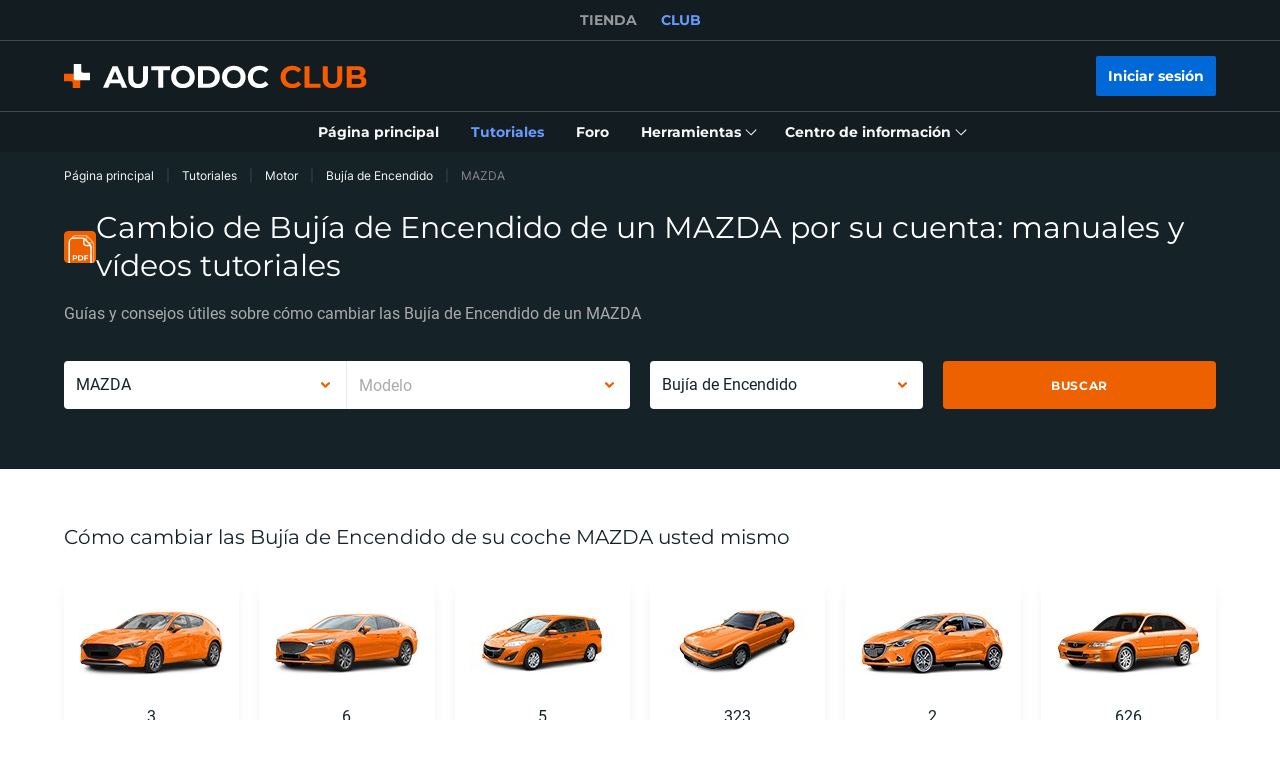

--- FILE ---
content_type: application/javascript; charset=UTF-8
request_url: https://club.autodoc.es/_nuxt/element-ui-form-item.57ecf4e.js
body_size: 2531
content:
(window.webpackJsonp=window.webpackJsonp||[]).push([[72],{2169:function(e,t,r){e.exports=function(e){var t={};function r(n){if(t[n])return t[n].exports;var o=t[n]={i:n,l:!1,exports:{}};return e[n].call(o.exports,o,o.exports,r),o.l=!0,o.exports}return r.m=e,r.c=t,r.d=function(e,t,n){r.o(e,t)||Object.defineProperty(e,t,{enumerable:!0,get:n})},r.r=function(e){"undefined"!=typeof Symbol&&Symbol.toStringTag&&Object.defineProperty(e,Symbol.toStringTag,{value:"Module"}),Object.defineProperty(e,"__esModule",{value:!0})},r.t=function(e,t){if(1&t&&(e=r(e)),8&t)return e;if(4&t&&"object"==typeof e&&e&&e.__esModule)return e;var n=Object.create(null);if(r.r(n),Object.defineProperty(n,"default",{enumerable:!0,value:e}),2&t&&"string"!=typeof e)for(var o in e)r.d(n,o,function(t){return e[t]}.bind(null,o));return n},r.n=function(e){var t=e&&e.__esModule?function(){return e.default}:function(){return e};return r.d(t,"a",t),t},r.o=function(object,e){return Object.prototype.hasOwnProperty.call(object,e)},r.p="/dist/",r(r.s=70)}({0:function(e,t,r){"use strict";function n(e,t,r,n,o,l,d,h){var f,c="function"==typeof e?e.options:e;if(t&&(c.render=t,c.staticRenderFns=r,c._compiled=!0),n&&(c.functional=!0),l&&(c._scopeId="data-v-"+l),d?(f=function(e){(e=e||this.$vnode&&this.$vnode.ssrContext||this.parent&&this.parent.$vnode&&this.parent.$vnode.ssrContext)||"undefined"==typeof __VUE_SSR_CONTEXT__||(e=__VUE_SSR_CONTEXT__),o&&o.call(this,e),e&&e._registeredComponents&&e._registeredComponents.add(d)},c._ssrRegister=f):o&&(f=h?function(){o.call(this,this.$root.$options.shadowRoot)}:o),f)if(c.functional){c._injectStyles=f;var m=c.render;c.render=function(e,t){return f.call(t),m(e,t)}}else{var v=c.beforeCreate;c.beforeCreate=v?[].concat(v,f):[f]}return{exports:e,options:c}}r.d(t,"a",function(){return n})},3:function(e,t){e.exports=r(110)},4:function(e,t){e.exports=r(158)},49:function(e,t){e.exports=r(917)},70:function(e,t,r){"use strict";r.r(t);var n=function(){var e=this,t=e.$createElement,r=e._self._c||t;return r("div",{staticClass:"el-form-item",class:[{"el-form-item--feedback":e.elForm&&e.elForm.statusIcon,"is-error":"error"===e.validateState,"is-validating":"validating"===e.validateState,"is-success":"success"===e.validateState,"is-required":e.isRequired||e.required,"is-no-asterisk":e.elForm&&e.elForm.hideRequiredAsterisk},e.sizeClass?"el-form-item--"+e.sizeClass:""]},[r("label-wrap",{attrs:{"is-auto-width":e.labelStyle&&"auto"===e.labelStyle.width,"update-all":"auto"===e.form.labelWidth}},[e.label||e.$slots.label?r("label",{staticClass:"el-form-item__label",style:e.labelStyle,attrs:{for:e.labelFor}},[e._t("label",[e._v(e._s(e.label+e.form.labelSuffix))])],2):e._e()]),r("div",{staticClass:"el-form-item__content",style:e.contentStyle},[e._t("default"),r("transition",{attrs:{name:"el-zoom-in-top"}},["error"===e.validateState&&e.showMessage&&e.form.showMessage?e._t("error",[r("div",{staticClass:"el-form-item__error",class:{"el-form-item__error--inline":"boolean"==typeof e.inlineMessage?e.inlineMessage:e.elForm&&e.elForm.inlineMessage||!1}},[e._v("\n          "+e._s(e.validateMessage)+"\n        ")])],{error:e.validateMessage}):e._e()],2)],2)],1)};n._withStripped=!0;var o=r(49),l=r.n(o),d=r(4),h=r.n(d),f=r(9),c=r.n(f),m=r(3),v={props:{isAutoWidth:Boolean,updateAll:Boolean},inject:["elForm","elFormItem"],render:function(){var e=arguments[0],t=this.$slots.default;if(!t)return null;if(this.isAutoWidth){var r=this.elForm.autoLabelWidth,style={};if(r&&"auto"!==r){var n=parseInt(r,10)-this.computedWidth;n&&(style.marginLeft=n+"px")}return e("div",{class:"el-form-item__label-wrap",style:style},[t])}return t[0]},methods:{getLabelWidth:function(){if(this.$el&&this.$el.firstElementChild){var e=window.getComputedStyle(this.$el.firstElementChild).width;return Math.ceil(parseFloat(e))}return 0},updateLabelWidth:function(){var e=arguments.length>0&&void 0!==arguments[0]?arguments[0]:"update";this.$slots.default&&this.isAutoWidth&&this.$el.firstElementChild&&("update"===e?this.computedWidth=this.getLabelWidth():"remove"===e&&this.elForm.deregisterLabelWidth(this.computedWidth))}},watch:{computedWidth:function(e,t){this.updateAll&&(this.elForm.registerLabelWidth(e,t),this.elFormItem.updateComputedLabelWidth(e))}},data:function(){return{computedWidth:0}},mounted:function(){this.updateLabelWidth("update")},updated:function(){this.updateLabelWidth("update")},beforeDestroy:function(){this.updateLabelWidth("remove")}},_=v,S=r(0),component=Object(S.a)(_,undefined,undefined,!1,null,null,null);component.options.__file="packages/form/src/label-wrap.vue";var y=component.exports,F={name:"ElFormItem",componentName:"ElFormItem",mixins:[h.a],provide:function(){return{elFormItem:this}},inject:["elForm"],props:{label:String,labelWidth:String,prop:String,required:{type:Boolean,default:void 0},rules:[Object,Array],error:String,validateStatus:String,for:String,inlineMessage:{type:[String,Boolean],default:""},showMessage:{type:Boolean,default:!0},size:String},components:{LabelWrap:y},watch:{error:{immediate:!0,handler:function(e){this.validateMessage=e,this.validateState=e?"error":""}},validateStatus:function(e){this.validateState=e},rules:function(e){e&&0!==e.length||void 0!==this.required||this.clearValidate()}},computed:{labelFor:function(){return this.for||this.prop},labelStyle:function(){var e={};if("top"===this.form.labelPosition)return e;var t=this.labelWidth||this.form.labelWidth;return t&&(e.width=t),e},contentStyle:function(){var e={},label=this.label;if("top"===this.form.labelPosition||this.form.inline)return e;if(!label&&!this.labelWidth&&this.isNested)return e;var t=this.labelWidth||this.form.labelWidth;return"auto"===t?"auto"===this.labelWidth?e.marginLeft=this.computedLabelWidth:"auto"===this.form.labelWidth&&(e.marginLeft=this.elForm.autoLabelWidth):e.marginLeft=t,e},form:function(){for(var e=this.$parent,t=e.$options.componentName;"ElForm"!==t;)"ElFormItem"===t&&(this.isNested=!0),t=(e=e.$parent).$options.componentName;return e},fieldValue:function(){var e=this.form.model;if(e&&this.prop){var path=this.prop;return-1!==path.indexOf(":")&&(path=path.replace(/:/,".")),Object(m.getPropByPath)(e,path,!0).v}},isRequired:function(){var e=this.getRules(),t=!1;return e&&e.length&&e.every(function(e){return!e.required||(t=!0,!1)}),t},_formSize:function(){return this.elForm.size},elFormItemSize:function(){return this.size||this._formSize},sizeClass:function(){return this.elFormItemSize||(this.$ELEMENT||{}).size}},data:function(){return{validateState:"",validateMessage:"",validateDisabled:!1,validator:{},isNested:!1,computedLabelWidth:""}},methods:{validate:function(e){var t=this,r=arguments.length>1&&void 0!==arguments[1]?arguments[1]:m.noop;this.validateDisabled=!1;var n=this.getFilteredRule(e);if((!n||0===n.length)&&void 0===this.required)return r(),!0;this.validateState="validating";var o={};n&&n.length>0&&n.forEach(function(e){delete e.trigger}),o[this.prop]=n;var d=new l.a(o),h={};h[this.prop]=this.fieldValue,d.validate(h,{firstFields:!0},function(e,n){t.validateState=e?"error":"success",t.validateMessage=e?e[0].message:"",r(t.validateMessage,n),t.elForm&&t.elForm.$emit("validate",t.prop,!e,t.validateMessage||null)})},clearValidate:function(){this.validateState="",this.validateMessage="",this.validateDisabled=!1},resetField:function(){var e=this;this.validateState="",this.validateMessage="";var t=this.form.model,r=this.fieldValue,path=this.prop;-1!==path.indexOf(":")&&(path=path.replace(/:/,"."));var n=Object(m.getPropByPath)(t,path,!0);this.validateDisabled=!0,Array.isArray(r)?n.o[n.k]=[].concat(this.initialValue):n.o[n.k]=this.initialValue,this.$nextTick(function(){e.validateDisabled=!1}),this.broadcast("ElTimeSelect","fieldReset",this.initialValue)},getRules:function(){var e=this.form.rules,t=this.rules,r=void 0!==this.required?{required:!!this.required}:[],n=Object(m.getPropByPath)(e,this.prop||"");return e=e?n.o[this.prop||""]||n.v:[],[].concat(t||e||[]).concat(r)},getFilteredRule:function(e){return this.getRules().filter(function(t){return!t.trigger||""===e||(Array.isArray(t.trigger)?t.trigger.indexOf(e)>-1:t.trigger===e)}).map(function(e){return c()({},e)})},onFieldBlur:function(){this.validate("blur")},onFieldChange:function(){this.validateDisabled?this.validateDisabled=!1:this.validate("change")},updateComputedLabelWidth:function(e){this.computedLabelWidth=e?e+"px":""},addValidateEvents:function(){(this.getRules().length||void 0!==this.required)&&(this.$on("el.form.blur",this.onFieldBlur),this.$on("el.form.change",this.onFieldChange))},removeValidateEvents:function(){this.$off()}},mounted:function(){if(this.prop){this.dispatch("ElForm","el.form.addField",[this]);var e=this.fieldValue;Array.isArray(e)&&(e=[].concat(e)),Object.defineProperty(this,"initialValue",{value:e}),this.addValidateEvents()}},beforeDestroy:function(){this.dispatch("ElForm","el.form.removeField",[this])}},W=F,w=Object(S.a)(W,n,[],!1,null,null,null);w.options.__file="packages/form/src/form-item.vue";var $=w.exports;$.install=function(e){e.component($.name,$)};t.default=$},9:function(e,t){e.exports=r(248)}})}}]);

--- FILE ---
content_type: application/javascript; charset=UTF-8
request_url: https://club.autodoc.es/_nuxt/pages/forum/index.57ecf4e.js
body_size: 2705
content:
(window.webpackJsonp=window.webpackJsonp||[]).push([[107,27,104,106,112,194,252,253,254,255],{132:function(e,t,r){"use strict";var n=r(27);t.a={data:function(){return{subCategoriesByMakerTableHead:[{class:"col l8 m6",title:this.$translate("forum_legend_topic"),sortValue:n.i.TITLE},{class:"col l1-3 m2",title:this.$translate("forum_legend_themes"),sortValue:n.i.TOPICS},{class:"col l1-3 m2",title:this.$translate("forum_legend_reply"),sortValue:n.i.POSTS},{class:"col l1-3 m2",title:this.$translate("forum_legend_activity"),sortValue:n.i.LAST_ACTIVE,sortTypesList:["desc","asc"]}],subCategoriesByBrandTableHead:[{class:"col l8 m6",title:this.$translate("forum_legend_topic"),sortValue:n.i.TITLE},{class:"col l1-3 m2",title:this.$translate("forum_legend_themes"),sortValue:n.i.TOPICS},{class:"col l1-3 m2",title:this.$translate("forum_legend_reply"),sortValue:n.i.POSTS},{class:"col l1-3 m2",title:this.$translate("forum_legend_activity"),sortValue:n.i.LAST_ACTIVE,sortTypesList:["desc","asc"]}],topicsTableHead:[{class:"col l4 m3 s12",title:this.$translate("forum_legend_topic"),sortValue:n.i.TITLE},{class:"col l4 m3 s12",title:this.$translate("forum_legend_category"),sortValue:n.i.CATEGORY},{class:"col l1-3 m2 s3",title:this.$translate("forum_legend_reply"),sortValue:n.i.REPLAYS},{class:"col l1-3 m2 s3",title:this.$translate("forum_legend_views"),sortValue:n.i.VIEWS},{class:"col l1-3 m2 s4",title:this.$translate("forum_legend_activity"),sortValue:n.i.LAST_ACTIVE,sortTypesList:["desc","asc"]}]}}}},163:function(e,t,r){"use strict";var n=r(9);t.a=n.default.extend({data:function(){return{tokens:{newTopicHeader:{default:{token:"seo-new-theme"},cars:{token:"seo-new-theme-cars-1"},brands:{token:"seo-new-theme-brands-1"}},newTopicTop:{cars:{token:"seo-new-theme-cars-2"},brands:{token:"seo-new-theme-brands-2"}},newTopicBottom:{cars:{token:"seo-new-theme-cars-3"},brands:{token:"seo-new-theme-brands-3"}},newTopicSectionImage:"seo-start-new-topic-image",meta:{cars:{title:"seo-forum-meta-title-cars",description:"seo-forum-meta-description-cars"},brands:{title:"seo-forum-meta-title-brands",description:"seo-forum-meta-description-brands"}},categoryTitle:{cars:"seo-car-discussions-by-make-title",brands:"seo-car-discussions-by-brand-title"},categoriesTableImage:{cars:"seo-car-discussions-by-make-image",brands:"seo-car-discussions-by-brand-image"},startNewTopic:{cars:{title:"forum_action_header_cars",text:"forum_action_text_cars"},brands:{title:"forum_action_header_brands",text:"forum_action_text_brands"}}}}}})},30:function(e,t,r){"use strict";r(4),r(5),r(7),r(8);var n=r(1),o=r(3),c=(r(54),r(6),r(87),r(25),r(17),r(23),r(10),r(9)),l=r(2),d=r(11);function h(e,t){var r=Object.keys(e);if(Object.getOwnPropertySymbols){var n=Object.getOwnPropertySymbols(e);t&&(n=n.filter(function(t){return Object.getOwnPropertyDescriptor(e,t).enumerable})),r.push.apply(r,n)}return r}t.a=c.default.extend({computed:function(e){for(var t=1;t<arguments.length;t++){var r=null!=arguments[t]?arguments[t]:{};t%2?h(Object(r),!0).forEach(function(t){Object(o.a)(e,t,r[t])}):Object.getOwnPropertyDescriptors?Object.defineProperties(e,Object.getOwnPropertyDescriptors(r)):h(Object(r)).forEach(function(t){Object.defineProperty(e,t,Object.getOwnPropertyDescriptor(r,t))})}return e}({},Object(l.c)({headerRect:"layout/getHeaderRect"})),methods:{scrollToListItem:function(element){var e=this;return Object(n.a)(regeneratorRuntime.mark(function t(){return regeneratorRuntime.wrap(function(t){for(;;)switch(t.prev=t.next){case 0:if(element){t.next=1;break}return t.abrupt("return");case 1:return t.next=2,e.$nextTick();case 2:e.$scrollTo(element,400,{easing:"ease",offset:-(e.headerRect.height+80),container:"body",force:!0,cancelable:!1});case 3:case"end":return t.stop()}},t)}))()},isFocusableElement:function(element){return!!element&&d.a.split(",").some(function(e){return element.matches(e.trim())})},setFocusToListItem:function(e){var t=this;return Object(n.a)(regeneratorRuntime.mark(function r(){var n,o,c,l,h,m;return regeneratorRuntime.wrap(function(r){for(;;)switch(r.prev=r.next){case 0:if(n=e.el,o=e.className,c=e.index,n&&o){r.next=1;break}return r.abrupt("return");case 1:return r.next=2,t.$nextTick();case 2:if(l=Array.from(n.querySelectorAll(o)),h=l[c]||l[c-1]||null){r.next=3;break}return r.abrupt("return");case 3:t.isFocusableElement(h)?h.focus():null==(m=h.querySelector(d.a))||m.focus();case 4:case"end":return r.stop()}},r)}))()}}})},71:function(e,t,r){"use strict";r(4),r(6),r(5),r(7),r(8);var n=r(3),o=(r(18),r(16),r(9)),c=r(2),l=r(27),d=r(41);function h(e,t){var r=Object.keys(e);if(Object.getOwnPropertySymbols){var n=Object.getOwnPropertySymbols(e);t&&(n=n.filter(function(t){return Object.getOwnPropertyDescriptor(e,t).enumerable})),r.push.apply(r,n)}return r}t.a=o.default.extend({computed:function(e){for(var t=1;t<arguments.length;t++){var r=null!=arguments[t]?arguments[t]:{};t%2?h(Object(r),!0).forEach(function(t){Object(n.a)(e,t,r[t])}):Object.getOwnPropertyDescriptors?Object.defineProperties(e,Object.getOwnPropertyDescriptors(r)):h(Object(r)).forEach(function(t){Object.defineProperty(e,t,Object.getOwnPropertyDescriptor(r,t))})}return e}({},Object(c.c)({currentLanguageCode:"language/getCurrentLanguageCode"})),methods:{getModifiedForumPath:function(path){var e=Object(d.n)(path),t="".concat(l.a)===e;return t?"".concat(e,"/"):!t&&l.b.includes(this.currentLanguageCode)?path:"".concat(path,"/")}}})},83:function(e,t,r){"use strict";r(4),r(6),r(5),r(7),r(8);var n=r(3),o=(r(36),r(21),r(9)),c=r(27),l=r(41),d=r(2);function h(e,t){var r=Object.keys(e);if(Object.getOwnPropertySymbols){var n=Object.getOwnPropertySymbols(e);t&&(n=n.filter(function(t){return Object.getOwnPropertyDescriptor(e,t).enumerable})),r.push.apply(r,n)}return r}function m(e){for(var t=1;t<arguments.length;t++){var r=null!=arguments[t]?arguments[t]:{};t%2?h(Object(r),!0).forEach(function(t){Object(n.a)(e,t,r[t])}):Object.getOwnPropertyDescriptors?Object.defineProperties(e,Object.getOwnPropertyDescriptors(r)):h(Object(r)).forEach(function(t){Object.defineProperty(e,t,Object.getOwnPropertyDescriptor(r,t))})}return e}t.a=o.default.extend({computed:m(m({},Object(d.c)({currentLanguageCode:"language/getCurrentLanguageCode",host:"getHost",routeName:"routeName"})),{},{microdata:function(){var e,t,r,n,o=this.$absoluteUrl(this.$route.path),d=c.j.test(this.$route.path),h=this.host.replace("https://","");return Object(l.l)(o)&&(o=this.microdataSitePath),d&&(o=o.replace(/\/edit/,"")),{title:(null===(e=this.tokens)||void 0===e||null===(e=e.meta[null===(t=this.currentCategory)||void 0===t?void 0:t.type])||void 0===e?void 0:e.title)&&this.$translateSeo(this.tokens.meta[this.currentCategory.type].title)||this.$translateSeo("meta.title"),description:(null===(r=this.tokens)||void 0===r||null===(r=r.meta[null===(n=this.currentCategory)||void 0===n?void 0:n.type])||void 0===r?void 0:r.description)&&this.$translateSeo(this.tokens.meta[this.currentCategory.type].description)||this.$translateSeo("meta.description"),microdataName:"DE"===this.currentLanguageCode?"AUTODOC FORUM":"AUTODOC FORUM - ".concat(this.currentLanguageCode),name:"DE"===this.currentLanguageCode?"AUTODOC FORUM":h,inLanguage:c.d[this.currentLanguageCode],path:this.$absoluteUrl(this.getModifiedForumPath("".concat(c.a))),fullPath:o,ogLocale:c.d[this.currentLanguageCode].replace("-","_"),ogType:"forum_main"===this.routeName?"website":"article"}}}),methods:m(m({},Object(d.b)({createViewMicrodata:"config/createViewMicrodata"})),{},{createPageViewMicrodata:function(){var e=this.microdata,path=e.path,t=e.microdataName,r=e.fullPath,n=e.inLanguage,title=e.title,o=e.description;this.createViewMicrodata({"@context":"https://schema.org","@graph":[{"@type":"WebSite","@id":"".concat(path,"#website"),url:path,name:t,potentialAction:{"@type":"SearchAction",target:"".concat(path,"?s={search_term_string}"),"query-input":"required name=search_term_string"}},{"@type":"WebPage","@id":"".concat(r,"#webpage"),url:r,inLanguage:n,name:title,isPartOf:{"@id":"".concat(path,"#website")},datePublished:"2020-05-26T09:42:27+00:00",dateModified:"2020-05-26T09:43:06+00:00",description:o}]})},createOpenGraphAndTwitterCard:function(){var e=this.microdata,t=e.ogLocale,r=e.ogType,n=e.description,title=e.title,o=e.name;return[{hid:"og:locale",property:"og:locale",content:t},{hid:"og:type",property:"og:type",content:r},{hid:"og:title",property:"og:title",content:title},{hid:"og:description",property:"og:description",content:n},{hid:"og:url",property:"og:url",content:e.fullPath},{hid:"og:site_name",property:"og:site_name",content:o},{hid:"twitter:card",name:"twitter:card",content:"summary_large_image"},{hid:"twitter:description",name:"twitter:description",content:n},{hid:"twitter:title",name:"twitter:title",content:title}]}})})},96:function(e,t,r){"use strict";r(4),r(6),r(5),r(7),r(8);var n=r(1),o=r(3),c=(r(10),r(27)),l=r(13),d=r(2),h=r(71);function m(e,t){var r=Object.keys(e);if(Object.getOwnPropertySymbols){var n=Object.getOwnPropertySymbols(e);t&&(n=n.filter(function(t){return Object.getOwnPropertyDescriptor(e,t).enumerable})),r.push.apply(r,n)}return r}function f(e){for(var t=1;t<arguments.length;t++){var r=null!=arguments[t]?arguments[t]:{};t%2?m(Object(r),!0).forEach(function(t){Object(o.a)(e,t,r[t])}):Object.getOwnPropertyDescriptors?Object.defineProperties(e,Object.getOwnPropertyDescriptors(r)):m(Object(r)).forEach(function(t){Object.defineProperty(e,t,Object.getOwnPropertyDescriptor(r,t))})}return e}t.a={mixins:[h.a],data:function(){return{searchTokens:{input:"forum_input_search",count:"search-result-count",empty:"query-no-match",showAll:"forum_input_search"},searchValue:"",searchResult:[],searchLoading:!1}},computed:f({},Object(d.c)({routeName:"routeName"})),methods:f(f({},Object(d.b)({forumSearch:"forum/search"})),{},{handlerOnSearch:function(e){var t=this;return Object(n.a)(regeneratorRuntime.mark(function r(){var n,o,c;return regeneratorRuntime.wrap(function(r){for(;;)switch(r.prev=r.next){case 0:if(r.prev=0,t.resetSearchResult(e),e){r.next=1;break}return r.abrupt("return",!1);case 1:return t.searchLoading=!0,r.next=2,t.forumSearch({type:"all",s:e});case 2:n=r.sent,o=n.data.everywhere,t.searchResult=(null==o?void 0:o.data)||[],r.next=4;break;case 3:r.prev=3,c=r.catch(0),console.error("handlerOnSearch",c);case 4:return r.prev=4,t.searchLoading=!1,r.finish(4);case 5:case"end":return r.stop()}},r,null,[[0,3,4,5]])}))()},handlerOnSearchSubmit:function(e){this.$router.push({path:this.getModifiedForumPath("".concat(c.a,"/search/").concat(e))})},resetSearchResult:function(){var e=arguments.length>0&&void 0!==arguments[0]?arguments[0]:"";this.searchValue=e,this.searchResult=[]},getSearchItemPath:function(e){var t=e.post_type;return"topics"===t?this.getModifiedForumPath("".concat(c.a,"/topic/").concat(e.slug)):"categories"===t?this.getModifiedForumPath("".concat(c.a,"/car-talk/").concat(e.parent_slug,"/").concat(e.slug)):"".concat(this.getModifiedForumPath("".concat(c.a,"/topic/").concat(e.topic_slug)),"#post-").concat(e.id)},getSearchItemTitle:function(e){return"comments"===e.post_type?this.stripTags(e.content):e.title},stripTags:l.J})}}}]);

--- FILE ---
content_type: image/svg+xml
request_url: https://cdn.club.autodoc.de/assets/img/shop-banner/icon-cart.svg
body_size: 1532
content:
<svg width="14" height="14" viewBox="0 0 14 14" fill="none" xmlns="http://www.w3.org/2000/svg">
<path fill-rule="evenodd" clip-rule="evenodd" d="M2.62516 1.37237L2.79606 2.03944C2.80078 2.05788 2.8169 2.07079 2.83594 2.07079H13.3991C13.6438 2.07079 13.8225 2.30138 13.762 2.5385L12.849 6.11678C12.6985 6.69816 12.2281 7.14637 11.6331 7.28096L4.58805 8.89549C4.56536 8.90069 4.55074 8.92348 4.55632 8.94609L4.56445 8.97746C4.59996 9.11642 4.73222 9.21816 4.88753 9.21376L4.89242 9.21363L11.3874 9.21369C11.5945 9.21369 11.7625 9.38159 11.7625 9.58869V10.1244C11.7625 10.3315 11.5945 10.4994 11.3874 10.4994H4.89323C4.14075 10.5064 3.47668 10.0108 3.29167 9.29341L3.11019 8.58349L1.36702 1.68797C1.33169 1.54877 1.19943 1.44726 1.04395 1.45167L1.03906 1.4518L0.541829 1.45174C0.334723 1.45174 0.16748 1.28384 0.16748 1.07674V0.541016C0.16748 0.333909 0.334722 0.166016 0.541829 0.166016H1.03906C1.78585 0.165978 2.44155 0.660594 2.62516 1.37237ZM11.3548 6.03188C11.4754 6.00552 11.5666 5.91645 11.5957 5.80527L12.2101 3.40859C12.2169 3.38224 12.1966 3.35659 12.1694 3.35659H3.1875C3.16028 3.35659 3.14085 3.38226 3.14762 3.40863L4.22998 7.61871C4.2356 7.64057 4.25762 7.65399 4.27962 7.64895L11.3548 6.03188ZM2.6154 12.2374C2.6154 11.352 3.35221 10.6421 4.25114 10.6421C5.15007 10.6421 5.88688 11.352 5.88688 12.2374C5.88688 13.1228 5.15007 13.8326 4.25114 13.8326C3.35221 13.8326 2.6154 13.1228 2.6154 12.2374ZM8.61637 11.6254C8.87074 11.0282 9.46794 10.6421 10.1268 10.6421C11.0257 10.6421 11.7625 11.352 11.7625 12.2374C11.7625 12.8854 11.361 13.4661 10.751 13.7118C10.1416 13.9573 9.44003 13.8222 8.97201 13.367C8.50318 12.9111 8.36166 12.2234 8.61637 11.6254ZM4.25114 12.7136C3.98071 12.7136 3.76123 12.5004 3.76123 12.2374C3.76123 11.9744 3.98071 11.7612 4.25114 11.7612C4.52157 11.7612 4.74105 11.9744 4.74105 12.2374C4.74105 12.5004 4.52157 12.7136 4.25114 12.7136ZM10.1268 12.7136C9.85636 12.7136 9.6377 12.5004 9.6377 12.2374C9.6377 11.9744 9.85636 11.7612 10.1268 11.7612C10.3972 11.7612 10.6167 11.9744 10.6167 12.2374C10.6167 12.5004 10.3972 12.7136 10.1268 12.7136Z" fill="white"/>
</svg>
